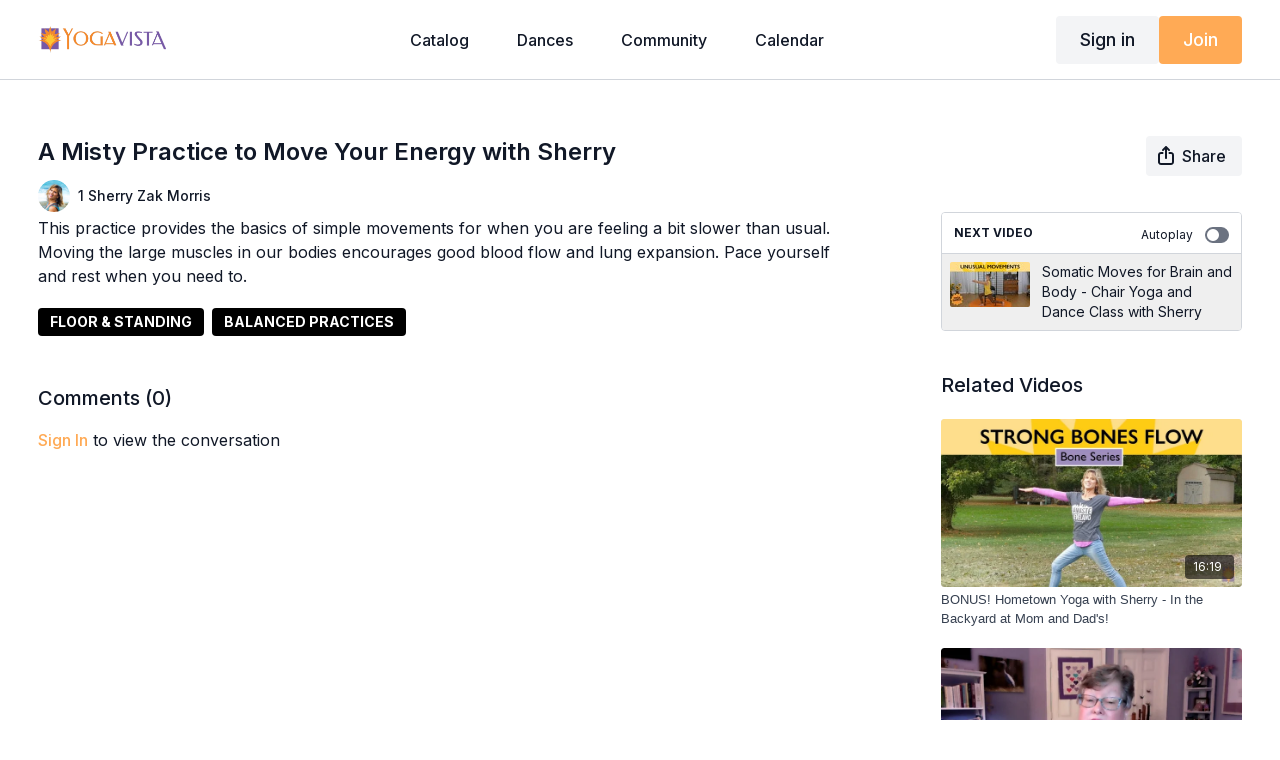

--- FILE ---
content_type: text/vnd.turbo-stream.html; charset=utf-8
request_url: https://watch.yogavista.tv/programs/sherry-zak-morris-a-misty-practice-to-move-your-energy.turbo_stream?playlist_position=thumbnails&preview=false
body_size: -243
content:
<turbo-stream action="update" target="program_show"><template>
  <turbo-frame id="program_player">
      <turbo-frame id="program_content" src="/programs/sherry-zak-morris-a-misty-practice-to-move-your-energy/program_content?playlist_position=thumbnails&amp;preview=false">
</turbo-frame></turbo-frame></template></turbo-stream>

--- FILE ---
content_type: text/vnd.turbo-stream.html; charset=utf-8
request_url: https://watch.yogavista.tv/programs/sherry-zak-morris-a-misty-practice-to-move-your-energy/program_content?playlist_position=thumbnails&preview=false
body_size: 16717
content:
<turbo-stream action="update" target="program_content"><template><div class="hidden"
     data-controller="integrations"
     data-integrations-facebook-pixel-enabled-value="false"
     data-integrations-google-tag-manager-enabled-value="true"
     data-integrations-google-analytics-enabled-value="false"
>
  <span class="hidden"
        data-integrations-target="gTag"
        data-event="ViewContent"
        data-payload-attributes='["content_name"]'
        data-payload-values='[&quot;A Misty Practice to Move Your Energy with Sherry&quot;]'
  ></span>
  <span class="hidden"
        data-integrations-target="fbPx"
        data-event="ViewContent"
        data-payload-attributes='["content_name"]'
        data-payload-values='[&quot;A Misty Practice to Move Your Energy with Sherry&quot;]'
  ></span>
</div>

<div
  id="program-controller"
  class='container hotwired'
  data-controller="program program-details-modal"
  data-program-id="560860"
>

    <div class='flex items-stretch md:flex-row md:flex-wrap flex-col flex-nowrap max-w-full' data-program-player>
            <div class='flex-1 max-w-full'>
              
<script
  type="module"
  crossorigin
  src="https://cdn.jsdelivr.net/npm/@uscreentv/video-player@1.4.0/+esm"
></script>


<video-player
  dir="lrt"
  idle-timeout="5000"
  data-test="player"
  data-id="560860"
  data-controller="program-video scrat-analytics "
  data-program-video-timeline-preview-sections-value="[]"
  data-program-video-timeline-preview-storyboard-url-value=""
  storage-key="uscreen:video"
  class=""
  mux-data="{&quot;env_key&quot;:&quot;c43v645rpolt89529v2pesifn&quot;,&quot;viewer_user_id&quot;:null,&quot;video_title&quot;:&quot;A Misty Practice to Move Your Energy with Sherry&quot;,&quot;video_id&quot;:560860}"
  data-program-video-stats-value="{&quot;store_id&quot;:8380,&quot;video_id&quot;:-560860,&quot;content_id&quot;:560860,&quot;content_title&quot;:&quot;A Misty Practice to Move Your Energy with Sherry&quot;,&quot;content_type&quot;:&quot;video&quot;,&quot;chapter_id&quot;:-560860,&quot;user_id&quot;:null,&quot;author_id&quot;:8648,&quot;author_title&quot;:&quot;1 Sherry Zak Morris&quot;,&quot;environment_id&quot;:&quot;production&quot;}"
  data-program-video-content-type-value="video"
  data-program-video-next-video-id-value="0"
  data-program-video-challenge-watched-video-url-value=""
  data-program-video-streak-watch-threshold-value="10"
  data-program-video-streak-enabled-value="false"
  data-program-video-streak-path-value="/streak/continue"
  data-program-video-user-is-logged-in-value="false"
  data-scrat-analytics-category-param="player"
  data-scrat-analytics-event-param="control_seekbar_seek"
  data-action=""
>
  <video
    slot="video"
    crossorigin="anonymous"
    playsinline
    data-program-video-target="video"
    poster="https://alpha.uscreencdn.com/images/videos/631214/8380_2Fplayer_image_2F631214_2FUi557SC8TYGoF5StWiIs_2020-0721-ExWar0.jpg"
  >
    <source
      src="https://stream.mux.com/WYTD8S3wbMe6DH45ji6tzLVlEVAkjo002.m3u8"
      type="application/x-mpegURL"
    />
  </video>
  <video-chromecast
    slot="chromecast"
      receiver-application-id="3EE5C317"
  ></video-chromecast>
  <video-condition query="played==false">
    <video-play-button
      data-action="click->program-video#clickPlayButtonScreen"
      without-tooltip
      data-test="big-play-button"
      slot="true"
      class="
        absolute top-1/2 left-1/2 -translate-x-1/2 -translate-y-1/2
        bg-primary rounded-full [--video-player-button-color:var(--contrast-to-primary-color)]
        [--size:4.5rem] part-[button]:p-3 shadow hover:scale-105
      "
    ></video-play-button>
  </video-condition>
  <video-controls>
      <video-timeline
        segments=""
        data-program-video-target="timeline"
      >
        <video-timer format="past"></video-timer>
      </video-timeline>

    <video-play-button data-test="play-button" data-action="click->program-video#clickPlayButton">
      <span slot="tooltip:play">Play</span>
      <span slot="tooltip:pause">Pause</span>
    </video-play-button>

      <video-backward-button
        data-scrat-analytics-category-param="player"
        data-scrat-analytics-event-param="control_fast_forward_click"
        data-action=""
      >
        <span slot="tooltip">Backward</span>
      </video-backward-button>
      <video-forward-button
        data-scrat-analytics-category-param="player"
        data-scrat-analytics-event-param="control_fast_forward_click"
        data-action=""
      >
        <span slot="tooltip">Forward</span>
      </video-forward-button>

    <video-volume-button>
      <span slot="tooltip:unmute">Unmute</span>
      <span slot="tooltip:mute">Mute</span>
    </video-volume-button>

    <video-volume-control></video-volume-control>


    <div class="ms-auto"></div>

    <video-subtitles-button>
      <span slot="tooltip">Subtitles</span>
    </video-subtitles-button>

    <video-settings-button
      
      translation="{&quot;back&quot;:&quot;Back&quot;,&quot;shortcuts&quot;:&quot;Keyboard Shortcuts&quot;,&quot;quality&quot;:&quot;Quality&quot;,&quot;rate&quot;:&quot;Playback Settings&quot;,&quot;rewind&quot;:&quot;Rewind&quot;,&quot;volume&quot;:&quot;Change Volume&quot;,&quot;mute&quot;:&quot;Mute&quot;,&quot;toggle-play&quot;:&quot;Play / Pause&quot;,&quot;enter-fullscreen&quot;:&quot;Enter fullscreen&quot;,&quot;exit-fullscreen&quot;:&quot;Exit fullscreen&quot;}"
    >
      <span slot="tooltip">Settings</span>
    </video-settings-button>

    <video-airplay-button>
      <span slot="tooltip:disabled">Airplay</span>
      <span slot="tooltip:enabled">Airplay</span>
    </video-airplay-button>

    <video-pip-button>
      <span slot="tooltip:disabled">Picture in Picture</span>
      <span slot="tooltip:enabled">Picture in Picture</span>
    </video-pip-button>

    <video-chromecast-button>
      <span slot="tooltip:disabled">Chromecast</span>
      <span slot="tooltip:enabled">Chromecast</span>
    </video-chromecast-button>

    <video-fullscreen-button>
      <span slot="tooltip:disabled">Enter fullscreen</span>
      <span slot="tooltip:enabled">Exit fullscreen</span>
    </video-fullscreen-button>
  </video-controls>
  <video-cues></video-cues>
    <div
      data-program-video-target="nextVideo"
      class="hidden absolute z-10 inset-0 bg-ds-default items-center justify-center"
    >
      <img
        class="absolute w-full h-full opacity-70 object-contain"
        src="https://alpha.uscreencdn.com/270xnull/assets%2Ftmp%2F2021-0517-somatic-e.1768523071.jpg"
      />
      <div class="flex flex-col items-center relative">
        <p class="text-center text-xs md:text-base text-ds-default bg-ds-subtle px-1 uppercase rounded">
          Next video:
        </p>
        <p class="text-center text-base md:text-xl text-ds-default bg-ds-subtle px-1 mt-1 rounded">
          Somatic Moves for Brain and Body - Chair Yoga and Dance  Class with Sherry
        </p>
        <button
          data-action="click->program-video#goToNextVideo"
          class="text-ds-default relative p-4 my-4 md:mt-6 scale-100 hover:scale-105 transition-transform"
        >
          <ds-progress-circle
            size="76"
            class="absolute inset-0 -ml-1 -mt-1 [--color:var(--ds-fg-default)]"
            timeout="10000"
            data-action="done->program-video#goToNextVideo"
          ></ds-progress-circle>
          <ds-icon size="40" name="player/chapter-next-outline"></ds-icon>
        </button>
        <ds-button
          variant="ghost"
          data-action="click->program-video#cancelNextVideo"
        >
          Cancel
        </ds-button>
      </div>
    </div>
</video-player>

            </div>
    </div>

    <turbo-frame id="program_buttons">
      
<div class="mt-6">
  <div class="flex justify-between flex-col lg:flex-row">
    <div class="lg:flex justify-between w-full">
        <h1 class="program-title cbt-title flex-1 max-w-full lg:max-w-lg xl:max-w-2xl text-lg md:text-2xl leading-6 font-semibold" data-area="program-title">
          A Misty Practice to Move Your Energy with Sherry
        </h1>
      <div class="cbt-action-bar flex-0 flex mt-4 items-stretch lg:items-start lg:mt-0 gap-2 lg:ps-4" data-area="program-buttons">




          <ds-button
            class="w-full lg:w-auto"
            data-controller="share-button"
            content-visible-on="md"
            data-action="click->share-button#show"
            data-share-button-content-value='{"main_poster":"https://alpha.uscreencdn.com/images/programs/560860/horizontal/small_8380_2Fcatalog_image_2F631214_2FVgj2mIrQTnWSePTHpnXl_2020-0721-W1-Cactus0.jpg", "content_type":"video", "content_id":"560860", "video_id":"560860"}'
            data-area="share-button">
            <ds-icon slot="before" name='share'></ds-icon>
            <span>Share</span>
          </ds-button>


        <ds-dropdown id="more_actions_btn" class="flex-1 w-full lg:w-auto hidden">
          <ds-button slot="control" class="w-full">
            <ds-icon name='dots-horizontal'></ds-icon>
          </ds-button>>
          <div slot="content" class="flex flex-col">
                      </div>
        </ds-dropdown>
      </div>
    </div>
  </div>
</div>

<turbo-frame loading="lazy" class="fixed bg-transparent-dark inset-0 flex items-center justify-center z-50 hidden" data-container="true" data-action="click-&gt;program#hideTrailer" id="program_trailer" src="/programs/sherry-zak-morris-a-misty-practice-to-move-your-energy/trailer"></turbo-frame>

</turbo-frame>
    <div class="block lg:hidden">
      <div class="program-next-video flex flex-col w-full flex-shrink-0 mt-4 border border-ds-default rounded overflow-hidden">
  <form id="next_video_form" data-controller="playlist-item" data-playlist-item-target="form" data-turbo="true" class="contents" action="/programs/sherry-zak-morris-chair-yoga-class-with-somatic-moves/next_video" accept-charset="UTF-8" method="get">
    <input type="hidden" name="format" id="format" value="turbo_stream" autocomplete="off" />
    <input type="hidden" name="category_id" id="category_id" autocomplete="off" />
    <input type="hidden" name="turbo_history_url" id="turbo_history_url" value="/programs/sherry-zak-morris-chair-yoga-class-with-somatic-moves" autocomplete="off" />
    <div class="bg-ds-default flex flex-wrap justify-between px-3 pt-3 pb-2 border-b border-ds-default">
      <span class="mb-1 text-xs font-bold leading-4 uppercase">Next video</span>
      <label class="flex no-wrap text-xs cursor-pointer items-center" data-area="autoplay">
        Autoplay
        <input
          type="checkbox"
          class="hidden peer"
          data-action="program#toggleAutoplay"
          data-program-target="autoplay"
        >
        <span class="
          ms-3 relative rounded-full h-4 w-6
          bg-gray-500 peer-checked:bg-primary peer-checked:before:bg-primary-contrast transition-colors
          before:absolute before:h-3 before:w-3 before:left-0.5
          before:bg-white before:rounded-full before:top-1/2
          before:-translate-y-1/2 before:transition-transform
          peer-checked:before:translate-x-1/2 peer-checked:before:left-1
        "></span>
      </label>
    </div>

    <button class="flex p-2 cursor-pointer text-left" type="submit" data-action="click->playlist-item#nextVideo" data-area="next-video-button">
      <div class="flex-shrink-0">
        <div class="relative w-20">
          <img class="rounded-sm" src="https://alpha.uscreencdn.com/112xnull/assets%2Ftmp%2F2021-0517-somatic-e.1768523071.jpg" />
        </div>
      </div>
      <div class="cbt-next-video--title text-sm leading-5 overflow-hidden max-w-full ms-3" style="text-overflow: ellipsis">
        Somatic Moves for Brain and Body - Chair Yoga and Dance  Class with Sherry
      </div>
    </button>
</form></div>

    </div>

    <div class="flex justify-between flex-wrap items-start">
      <div class="w-full lg:w-2/3 lg:mt-1 mt-5" id="program_about">
          <div id="program_description_block" class="w-full">
              <div class="flex">
      <a class="content-author me-4" data-turbo-frame="_top" href="/authors/SherryZakMorris">
        <div class="flex">
          <ds-avatar text="1 Sherry Zak Morris" url="https://alpha.uscreencdn.com/images/author/8648/small_pcK13tfUR9uPoHZDbPTC_2020-SZM-Headshot-Turq.jpg" size="xxs"></ds-avatar>
          <div class="h-8 flex items-center ms-2">
            <span class="content-author-name text-ds-default text-sm font-medium" data-area="author-title">1 Sherry Zak Morris</span>
          </div>
        </div>
</a>  </div>

  <ds-show-more
    style="--ds-show-more-fade-color: var(--section-background-color);"
    lines="6"
    class="mt-1"
    float="left"
    show-more-title="Show more"
    show-less-title="Show less"
  >
    <div
      class="content-description program-description-text"
      slot="content"
      data-area="about-description"
      data-controller="timestamp"
      data-turbo="false"
    >
      <p>This practice provides the basics of simple movements for when you are feeling a bit slower than usual. Moving the large muscles in our bodies encourages good blood flow and lung expansion. Pace yourself and rest when you need to.</p>
    </div>
  </ds-show-more>

  <div class="content-categories flex flex-wrap mt-5" data-area="program-categories">
      <a class="category block dark:bg-white dark:text-black rounded bg-black text-white py-1 px-3 text-sm font-bold me-2 mb-2" data-area="category-item" data-turbo-frame="_top" href="/categories/floor-and-standing">FLOOR &amp; STANDING</a>
      <a class="category block dark:bg-white dark:text-black rounded bg-black text-white py-1 px-3 text-sm font-bold me-2 mb-2" data-area="category-item" data-turbo-frame="_top" href="/categories/balanced-practices">BALANCED PRACTICES</a>
  </div>
  <turbo-frame loading="lazy" id="program_resources" src="/programs/sherry-zak-morris-a-misty-practice-to-move-your-energy/resources"></turbo-frame>

          </div>

          <div class="w-full mt-10" id="comments_section_wrapper">
            <turbo-frame data-program-tabs-target="commentsContainer" class="community-page" id="program_comments" target="_top">
  <h3 class="comments-title font-medium text-xl">
    Comments
    (<turbo-frame id="video_560860_comments_count">0</turbo-frame>)
  </h3>
    <p class="pt-4">
        <a class="text-primary capitalize font-medium" href="/sign_in">sign in</a> to view the conversation
    </p>
</turbo-frame>
          </div>
      </div>
      <div class="w-full lg:w-1/4 items-end flex-col flex">
        <div class="hidden w-full mt-5 lg:block">
          <div class="program-next-video flex flex-col w-full flex-shrink-0 mt-4 border border-ds-default rounded overflow-hidden">
  <form id="next_video_form" data-controller="playlist-item" data-playlist-item-target="form" data-turbo="true" class="contents" action="/programs/sherry-zak-morris-chair-yoga-class-with-somatic-moves/next_video" accept-charset="UTF-8" method="get">
    <input type="hidden" name="format" id="format" value="turbo_stream" autocomplete="off" />
    <input type="hidden" name="category_id" id="category_id" autocomplete="off" />
    <input type="hidden" name="turbo_history_url" id="turbo_history_url" value="/programs/sherry-zak-morris-chair-yoga-class-with-somatic-moves" autocomplete="off" />
    <div class="bg-ds-default flex flex-wrap justify-between px-3 pt-3 pb-2 border-b border-ds-default">
      <span class="mb-1 text-xs font-bold leading-4 uppercase">Next video</span>
      <label class="flex no-wrap text-xs cursor-pointer items-center" data-area="autoplay">
        Autoplay
        <input
          type="checkbox"
          class="hidden peer"
          data-action="program#toggleAutoplay"
          data-program-target="autoplay"
        >
        <span class="
          ms-3 relative rounded-full h-4 w-6
          bg-gray-500 peer-checked:bg-primary peer-checked:before:bg-primary-contrast transition-colors
          before:absolute before:h-3 before:w-3 before:left-0.5
          before:bg-white before:rounded-full before:top-1/2
          before:-translate-y-1/2 before:transition-transform
          peer-checked:before:translate-x-1/2 peer-checked:before:left-1
        "></span>
      </label>
    </div>

    <button class="flex p-2 cursor-pointer text-left" type="submit" data-action="click->playlist-item#nextVideo" data-area="next-video-button">
      <div class="flex-shrink-0">
        <div class="relative w-20">
          <img class="rounded-sm" src="https://alpha.uscreencdn.com/112xnull/assets%2Ftmp%2F2021-0517-somatic-e.1768523071.jpg" />
        </div>
      </div>
      <div class="cbt-next-video--title text-sm leading-5 overflow-hidden max-w-full ms-3" style="text-overflow: ellipsis">
        Somatic Moves for Brain and Body - Chair Yoga and Dance  Class with Sherry
      </div>
    </button>
</form></div>

        </div>

          <div class="w-full mt-10">
            <turbo-frame loading="lazy" id="program_related" src="/programs/sherry-zak-morris-a-misty-practice-to-move-your-energy/related?vertical=true" target="_top"></turbo-frame>
          </div>
      </div>
    </div>

</div>



</template></turbo-stream>

--- FILE ---
content_type: text/html; charset=utf-8
request_url: https://watch.yogavista.tv/programs/sherry-zak-morris-a-misty-practice-to-move-your-energy/related?vertical=true
body_size: 25031
content:
<turbo-frame id="program_related" target="_top">

    <div class=" " data-area="program-related-videos">
      <div class="cbt-related mt-8 lg:mt-0 pb-16">
        <div class="cbt-related-title text-xl font-medium">Related Videos</div>
          <div class="mt-5 flex lg:flex-col overflow-hidden overflow-x-clip lg:overflow-visible">
              <div data-area="related-video-item" class="pb-5 hidden lg:block">
                <swiper-slide
  data-card="video_267267"
  data-custom="content-card"
  class="self-start hotwired"
    data-short-description="Enjoy this playful practice where I incorporate some fun balancing poses and great stretches!"
    data-author-title-0="1 Sherry Zak Morris" data-author-permalink-0="SherryZakMorris"
>

  <a class="card-image-container" data-turbo="true" data-turbo-prefetch="false" data-turbo-action="advance" data-turbo-frame="_top" onclick="window.CatalogAnalytics(&#39;clickContentItem&#39;, &#39;video&#39;, &#39;267267&#39;, &#39;Related Videos&#39;); window.CatalogAnalytics(&#39;clickRelatedVideo&#39;, &#39;267267&#39;, &#39;1&#39;, &#39;program_page&#39;)" href="/programs/sherry-zak-morris-bonus-hometown-yoga-in-the-backyard">
    <div class="image-container relative" data-test="catalog-card">
  <div class="relative image-content">
    <div aria-hidden="true" style="padding-bottom: 56%;"></div>
    <img loading="lazy" alt="BONUS! Hometown Yoga with Sherry - In the Backyard at Mom and Dad&#39;s!" decoding="async"
         src="https://alpha.uscreencdn.com/images/programs/267267/horizontal/0c116f4c-8de3-4b41-8dc4-0c5be612cac0.jpg?auto=webp&width=350"
         srcset="https://alpha.uscreencdn.com/images/programs/267267/horizontal/0c116f4c-8de3-4b41-8dc4-0c5be612cac0.jpg?auto=webp&width=350 350w,
            https://alpha.uscreencdn.com/images/programs/267267/horizontal/0c116f4c-8de3-4b41-8dc4-0c5be612cac0.jpg?auto=webp&width=700 2x,
            https://alpha.uscreencdn.com/images/programs/267267/horizontal/0c116f4c-8de3-4b41-8dc4-0c5be612cac0.jpg?auto=webp&width=1050 3x"
         class="card-image b-image absolute object-cover h-full top-0 left-0" style="opacity: 1;">
  </div>
    <div class="badge flex justify-center items-center text-white content-card-badge z-0">
      <span class="badge-item">16:19</span>
      <svg xmlns="http://www.w3.org/2000/svg" width="13" height="9" viewBox="0 0 13 9" fill="none" class="badge-item content-watched-icon" data-test="content-watched-icon">
  <path fill-rule="evenodd" clip-rule="evenodd" d="M4.99995 7.15142L12.0757 0.0756836L12.9242 0.924212L4.99995 8.84848L0.575684 4.42421L1.42421 3.57568L4.99995 7.15142Z" fill="currentColor"></path>
</svg>

    </div>

</div>
<div class="content-watched-overlay"></div>

</a>  <a class="card-title" data-turbo="true" data-turbo-prefetch="false" data-turbo-action="advance" data-turbo-frame="_top" title="BONUS! Hometown Yoga with Sherry - In the Backyard at Mom and Dad&#39;s!" aria-label="BONUS! Hometown Yoga with Sherry - In the Backyard at Mom and Dad&#39;s!" onclick="window.CatalogAnalytics(&#39;clickContentItem&#39;, &#39;video&#39;, &#39;267267&#39;, &#39;Related Videos&#39;); window.CatalogAnalytics(&#39;clickRelatedVideo&#39;, &#39;267267&#39;, &#39;1&#39;, &#39;program_page&#39;)" href="/programs/sherry-zak-morris-bonus-hometown-yoga-in-the-backyard">
    <span class="line-clamp-2">
      BONUS! Hometown Yoga with Sherry - In the Backyard at Mom and Dad&#39;s!
    </span>
</a></swiper-slide>


              </div>
              <div data-area="related-video-item" class="pb-5 hidden lg:block">
                <swiper-slide
  data-card="video_1279012"
  data-custom="content-card"
  class="self-start hotwired"
    data-short-description="Do you suffer from stiff and achy fingers and hands?  Try this short sequence to bring in gentle movements and relief."
    data-author-title-0="Denyse LeFever" data-author-permalink-0="DenyseLeFever"
>

  <a class="card-image-container" data-turbo="true" data-turbo-prefetch="false" data-turbo-action="advance" data-turbo-frame="_top" onclick="window.CatalogAnalytics(&#39;clickContentItem&#39;, &#39;video&#39;, &#39;1279012&#39;, &#39;Related Videos&#39;); window.CatalogAnalytics(&#39;clickRelatedVideo&#39;, &#39;1279012&#39;, &#39;2&#39;, &#39;program_page&#39;)" href="/programs/denyse-lefever-yogasnack-for-fingers-and-wrists">
    <div class="image-container relative" data-test="catalog-card">
  <div class="relative image-content">
    <div aria-hidden="true" style="padding-bottom: 56%;"></div>
    <img loading="lazy" alt="Yoga Snack for your Fingers and Wrists with Denyse" decoding="async"
         src="https://alpha.uscreencdn.com/images/programs/1279012/horizontal/thumbnail.jpg?auto=webp&width=350"
         srcset="https://alpha.uscreencdn.com/images/programs/1279012/horizontal/thumbnail.jpg?auto=webp&width=350 350w,
            https://alpha.uscreencdn.com/images/programs/1279012/horizontal/thumbnail.jpg?auto=webp&width=700 2x,
            https://alpha.uscreencdn.com/images/programs/1279012/horizontal/thumbnail.jpg?auto=webp&width=1050 3x"
         class="card-image b-image absolute object-cover h-full top-0 left-0" style="opacity: 1;">
  </div>
    <div class="badge flex justify-center items-center text-white content-card-badge z-0">
      <span class="badge-item">04:32</span>
      <svg xmlns="http://www.w3.org/2000/svg" width="13" height="9" viewBox="0 0 13 9" fill="none" class="badge-item content-watched-icon" data-test="content-watched-icon">
  <path fill-rule="evenodd" clip-rule="evenodd" d="M4.99995 7.15142L12.0757 0.0756836L12.9242 0.924212L4.99995 8.84848L0.575684 4.42421L1.42421 3.57568L4.99995 7.15142Z" fill="currentColor"></path>
</svg>

    </div>

</div>
<div class="content-watched-overlay"></div>

</a>  <a class="card-title" data-turbo="true" data-turbo-prefetch="false" data-turbo-action="advance" data-turbo-frame="_top" title="Yoga Snack for your Fingers and Wrists with Denyse" aria-label="Yoga Snack for your Fingers and Wrists with Denyse" onclick="window.CatalogAnalytics(&#39;clickContentItem&#39;, &#39;video&#39;, &#39;1279012&#39;, &#39;Related Videos&#39;); window.CatalogAnalytics(&#39;clickRelatedVideo&#39;, &#39;1279012&#39;, &#39;2&#39;, &#39;program_page&#39;)" href="/programs/denyse-lefever-yogasnack-for-fingers-and-wrists">
    <span class="line-clamp-2">
      Yoga Snack for your Fingers and Wrists with Denyse
    </span>
</a></swiper-slide>


              </div>
              <div data-area="related-video-item" class="pb-5 hidden lg:block">
                <swiper-slide
  data-card="video_3814462"
  data-custom="content-card"
  class="self-start hotwired"
    data-short-description="Stretch and strengthen your whole body in this mat yoga class with Haze. A calming, full-body practice that builds flexibility and strength."
    data-author-title-0="Haze Tillman" data-author-permalink-0="HazeTillman"
>

  <a class="card-image-container" data-turbo="true" data-turbo-prefetch="false" data-turbo-action="advance" data-turbo-frame="_top" onclick="window.CatalogAnalytics(&#39;clickContentItem&#39;, &#39;video&#39;, &#39;3814462&#39;, &#39;Related Videos&#39;); window.CatalogAnalytics(&#39;clickRelatedVideo&#39;, &#39;3814462&#39;, &#39;3&#39;, &#39;program_page&#39;)" href="/programs/haze-tillman-gentle-strength-flexibility-a-full-body-mat-practice">
    <div class="image-container relative" data-test="catalog-card">
  <div class="relative image-content">
    <div aria-hidden="true" style="padding-bottom: 56%;"></div>
    <img loading="lazy" alt="Gentle Strength &amp; Flexibility – A Full-Body Mat Practice with Haze" decoding="async"
         src="https://alpha.uscreencdn.com/images/programs/3814462/horizontal/4218cfc7-3c91-47eb-b20b-fad01fbe10c1.jpg?auto=webp&width=350"
         srcset="https://alpha.uscreencdn.com/images/programs/3814462/horizontal/4218cfc7-3c91-47eb-b20b-fad01fbe10c1.jpg?auto=webp&width=350 350w,
            https://alpha.uscreencdn.com/images/programs/3814462/horizontal/4218cfc7-3c91-47eb-b20b-fad01fbe10c1.jpg?auto=webp&width=700 2x,
            https://alpha.uscreencdn.com/images/programs/3814462/horizontal/4218cfc7-3c91-47eb-b20b-fad01fbe10c1.jpg?auto=webp&width=1050 3x"
         class="card-image b-image absolute object-cover h-full top-0 left-0" style="opacity: 1;">
  </div>
    <div class="badge flex justify-center items-center text-white content-card-badge z-0">
      <span class="badge-item">44:55</span>
      <svg xmlns="http://www.w3.org/2000/svg" width="13" height="9" viewBox="0 0 13 9" fill="none" class="badge-item content-watched-icon" data-test="content-watched-icon">
  <path fill-rule="evenodd" clip-rule="evenodd" d="M4.99995 7.15142L12.0757 0.0756836L12.9242 0.924212L4.99995 8.84848L0.575684 4.42421L1.42421 3.57568L4.99995 7.15142Z" fill="currentColor"></path>
</svg>

    </div>

</div>
<div class="content-watched-overlay"></div>

</a>  <a class="card-title" data-turbo="true" data-turbo-prefetch="false" data-turbo-action="advance" data-turbo-frame="_top" title="Gentle Strength &amp; Flexibility – A Full-Body Mat Practice with Haze" aria-label="Gentle Strength &amp; Flexibility – A Full-Body Mat Practice with Haze" onclick="window.CatalogAnalytics(&#39;clickContentItem&#39;, &#39;video&#39;, &#39;3814462&#39;, &#39;Related Videos&#39;); window.CatalogAnalytics(&#39;clickRelatedVideo&#39;, &#39;3814462&#39;, &#39;3&#39;, &#39;program_page&#39;)" href="/programs/haze-tillman-gentle-strength-flexibility-a-full-body-mat-practice">
    <span class="line-clamp-2">
      Gentle Strength &amp; Flexibility – A Full-Body Mat Practice with Haze
    </span>
</a></swiper-slide>


              </div>
              <div data-area="related-video-item" class="pb-5 hidden lg:block">
                <swiper-slide
  data-card="video_2825710"
  data-custom="content-card"
  class="self-start hotwired"
    data-short-description="Energize your body: relieve arthritis, embrace global stretches, and open shoulders for enhanced well-being and flexibility."
    data-author-title-0="Viki Boyko" data-author-permalink-0="VikiBoyko"
>

  <a class="card-image-container" data-turbo="true" data-turbo-prefetch="false" data-turbo-action="advance" data-turbo-frame="_top" onclick="window.CatalogAnalytics(&#39;clickContentItem&#39;, &#39;video&#39;, &#39;2825710&#39;, &#39;Related Videos&#39;); window.CatalogAnalytics(&#39;clickRelatedVideo&#39;, &#39;2825710&#39;, &#39;4&#39;, &#39;program_page&#39;)" href="/programs/viki-boyko-step-n-flow-upper-body-focus">
    <div class="image-container relative" data-test="catalog-card">
  <div class="relative image-content">
    <div aria-hidden="true" style="padding-bottom: 56%;"></div>
    <img loading="lazy" alt="Step n Flow - Upper Body Focus with Viki - Reach and Stretch" decoding="async"
         src="https://alpha.uscreencdn.com/images/programs/2825710/horizontal/a5b29dae-4cac-4d1a-8fae-8546abb83c9c.jpg?auto=webp&width=350"
         srcset="https://alpha.uscreencdn.com/images/programs/2825710/horizontal/a5b29dae-4cac-4d1a-8fae-8546abb83c9c.jpg?auto=webp&width=350 350w,
            https://alpha.uscreencdn.com/images/programs/2825710/horizontal/a5b29dae-4cac-4d1a-8fae-8546abb83c9c.jpg?auto=webp&width=700 2x,
            https://alpha.uscreencdn.com/images/programs/2825710/horizontal/a5b29dae-4cac-4d1a-8fae-8546abb83c9c.jpg?auto=webp&width=1050 3x"
         class="card-image b-image absolute object-cover h-full top-0 left-0" style="opacity: 1;">
  </div>
    <div class="badge flex justify-center items-center text-white content-card-badge z-0">
      <span class="badge-item">31:18</span>
      <svg xmlns="http://www.w3.org/2000/svg" width="13" height="9" viewBox="0 0 13 9" fill="none" class="badge-item content-watched-icon" data-test="content-watched-icon">
  <path fill-rule="evenodd" clip-rule="evenodd" d="M4.99995 7.15142L12.0757 0.0756836L12.9242 0.924212L4.99995 8.84848L0.575684 4.42421L1.42421 3.57568L4.99995 7.15142Z" fill="currentColor"></path>
</svg>

    </div>

</div>
<div class="content-watched-overlay"></div>

</a>  <a class="card-title" data-turbo="true" data-turbo-prefetch="false" data-turbo-action="advance" data-turbo-frame="_top" title="Step n Flow - Upper Body Focus with Viki - Reach and Stretch" aria-label="Step n Flow - Upper Body Focus with Viki - Reach and Stretch" onclick="window.CatalogAnalytics(&#39;clickContentItem&#39;, &#39;video&#39;, &#39;2825710&#39;, &#39;Related Videos&#39;); window.CatalogAnalytics(&#39;clickRelatedVideo&#39;, &#39;2825710&#39;, &#39;4&#39;, &#39;program_page&#39;)" href="/programs/viki-boyko-step-n-flow-upper-body-focus">
    <span class="line-clamp-2">
      Step n Flow - Upper Body Focus with Viki - Reach and Stretch
    </span>
</a></swiper-slide>


              </div>
          </div>
            <ds-swiper
              class="lg:hidden"
              options="{&quot;spaceBetween&quot;:8,&quot;breakpoints&quot;:{&quot;300&quot;:{&quot;slidesPerView&quot;:1.3},&quot;550&quot;:{&quot;slidesPerView&quot;:2.3}}}">
                <swiper-slide data-area="related-video-item" class="self-start">
                  <swiper-slide
  data-card="video_267267"
  data-custom="content-card"
  class="self-start hotwired"
    data-short-description="Enjoy this playful practice where I incorporate some fun balancing poses and great stretches!"
    data-author-title-0="1 Sherry Zak Morris" data-author-permalink-0="SherryZakMorris"
>

  <a class="card-image-container" data-turbo="true" data-turbo-prefetch="false" data-turbo-action="advance" data-turbo-frame="_top" onclick="window.CatalogAnalytics(&#39;clickContentItem&#39;, &#39;video&#39;, &#39;267267&#39;, &#39;Related Videos&#39;); window.CatalogAnalytics(&#39;clickRelatedVideo&#39;, &#39;267267&#39;, &#39;1&#39;, &#39;program_page&#39;)" href="/programs/sherry-zak-morris-bonus-hometown-yoga-in-the-backyard">
    <div class="image-container relative" data-test="catalog-card">
  <div class="relative image-content">
    <div aria-hidden="true" style="padding-bottom: 56%;"></div>
    <img loading="lazy" alt="BONUS! Hometown Yoga with Sherry - In the Backyard at Mom and Dad&#39;s!" decoding="async"
         src="https://alpha.uscreencdn.com/images/programs/267267/horizontal/0c116f4c-8de3-4b41-8dc4-0c5be612cac0.jpg?auto=webp&width=350"
         srcset="https://alpha.uscreencdn.com/images/programs/267267/horizontal/0c116f4c-8de3-4b41-8dc4-0c5be612cac0.jpg?auto=webp&width=350 350w,
            https://alpha.uscreencdn.com/images/programs/267267/horizontal/0c116f4c-8de3-4b41-8dc4-0c5be612cac0.jpg?auto=webp&width=700 2x,
            https://alpha.uscreencdn.com/images/programs/267267/horizontal/0c116f4c-8de3-4b41-8dc4-0c5be612cac0.jpg?auto=webp&width=1050 3x"
         class="card-image b-image absolute object-cover h-full top-0 left-0" style="opacity: 1;">
  </div>
    <div class="badge flex justify-center items-center text-white content-card-badge z-0">
      <span class="badge-item">16:19</span>
      <svg xmlns="http://www.w3.org/2000/svg" width="13" height="9" viewBox="0 0 13 9" fill="none" class="badge-item content-watched-icon" data-test="content-watched-icon">
  <path fill-rule="evenodd" clip-rule="evenodd" d="M4.99995 7.15142L12.0757 0.0756836L12.9242 0.924212L4.99995 8.84848L0.575684 4.42421L1.42421 3.57568L4.99995 7.15142Z" fill="currentColor"></path>
</svg>

    </div>

</div>
<div class="content-watched-overlay"></div>

</a>  <a class="card-title" data-turbo="true" data-turbo-prefetch="false" data-turbo-action="advance" data-turbo-frame="_top" title="BONUS! Hometown Yoga with Sherry - In the Backyard at Mom and Dad&#39;s!" aria-label="BONUS! Hometown Yoga with Sherry - In the Backyard at Mom and Dad&#39;s!" onclick="window.CatalogAnalytics(&#39;clickContentItem&#39;, &#39;video&#39;, &#39;267267&#39;, &#39;Related Videos&#39;); window.CatalogAnalytics(&#39;clickRelatedVideo&#39;, &#39;267267&#39;, &#39;1&#39;, &#39;program_page&#39;)" href="/programs/sherry-zak-morris-bonus-hometown-yoga-in-the-backyard">
    <span class="line-clamp-2">
      BONUS! Hometown Yoga with Sherry - In the Backyard at Mom and Dad&#39;s!
    </span>
</a></swiper-slide>


                </swiper-slide>
                <swiper-slide data-area="related-video-item" class="self-start">
                  <swiper-slide
  data-card="video_1279012"
  data-custom="content-card"
  class="self-start hotwired"
    data-short-description="Do you suffer from stiff and achy fingers and hands?  Try this short sequence to bring in gentle movements and relief."
    data-author-title-0="Denyse LeFever" data-author-permalink-0="DenyseLeFever"
>

  <a class="card-image-container" data-turbo="true" data-turbo-prefetch="false" data-turbo-action="advance" data-turbo-frame="_top" onclick="window.CatalogAnalytics(&#39;clickContentItem&#39;, &#39;video&#39;, &#39;1279012&#39;, &#39;Related Videos&#39;); window.CatalogAnalytics(&#39;clickRelatedVideo&#39;, &#39;1279012&#39;, &#39;2&#39;, &#39;program_page&#39;)" href="/programs/denyse-lefever-yogasnack-for-fingers-and-wrists">
    <div class="image-container relative" data-test="catalog-card">
  <div class="relative image-content">
    <div aria-hidden="true" style="padding-bottom: 56%;"></div>
    <img loading="lazy" alt="Yoga Snack for your Fingers and Wrists with Denyse" decoding="async"
         src="https://alpha.uscreencdn.com/images/programs/1279012/horizontal/thumbnail.jpg?auto=webp&width=350"
         srcset="https://alpha.uscreencdn.com/images/programs/1279012/horizontal/thumbnail.jpg?auto=webp&width=350 350w,
            https://alpha.uscreencdn.com/images/programs/1279012/horizontal/thumbnail.jpg?auto=webp&width=700 2x,
            https://alpha.uscreencdn.com/images/programs/1279012/horizontal/thumbnail.jpg?auto=webp&width=1050 3x"
         class="card-image b-image absolute object-cover h-full top-0 left-0" style="opacity: 1;">
  </div>
    <div class="badge flex justify-center items-center text-white content-card-badge z-0">
      <span class="badge-item">04:32</span>
      <svg xmlns="http://www.w3.org/2000/svg" width="13" height="9" viewBox="0 0 13 9" fill="none" class="badge-item content-watched-icon" data-test="content-watched-icon">
  <path fill-rule="evenodd" clip-rule="evenodd" d="M4.99995 7.15142L12.0757 0.0756836L12.9242 0.924212L4.99995 8.84848L0.575684 4.42421L1.42421 3.57568L4.99995 7.15142Z" fill="currentColor"></path>
</svg>

    </div>

</div>
<div class="content-watched-overlay"></div>

</a>  <a class="card-title" data-turbo="true" data-turbo-prefetch="false" data-turbo-action="advance" data-turbo-frame="_top" title="Yoga Snack for your Fingers and Wrists with Denyse" aria-label="Yoga Snack for your Fingers and Wrists with Denyse" onclick="window.CatalogAnalytics(&#39;clickContentItem&#39;, &#39;video&#39;, &#39;1279012&#39;, &#39;Related Videos&#39;); window.CatalogAnalytics(&#39;clickRelatedVideo&#39;, &#39;1279012&#39;, &#39;2&#39;, &#39;program_page&#39;)" href="/programs/denyse-lefever-yogasnack-for-fingers-and-wrists">
    <span class="line-clamp-2">
      Yoga Snack for your Fingers and Wrists with Denyse
    </span>
</a></swiper-slide>


                </swiper-slide>
                <swiper-slide data-area="related-video-item" class="self-start">
                  <swiper-slide
  data-card="video_3814462"
  data-custom="content-card"
  class="self-start hotwired"
    data-short-description="Stretch and strengthen your whole body in this mat yoga class with Haze. A calming, full-body practice that builds flexibility and strength."
    data-author-title-0="Haze Tillman" data-author-permalink-0="HazeTillman"
>

  <a class="card-image-container" data-turbo="true" data-turbo-prefetch="false" data-turbo-action="advance" data-turbo-frame="_top" onclick="window.CatalogAnalytics(&#39;clickContentItem&#39;, &#39;video&#39;, &#39;3814462&#39;, &#39;Related Videos&#39;); window.CatalogAnalytics(&#39;clickRelatedVideo&#39;, &#39;3814462&#39;, &#39;3&#39;, &#39;program_page&#39;)" href="/programs/haze-tillman-gentle-strength-flexibility-a-full-body-mat-practice">
    <div class="image-container relative" data-test="catalog-card">
  <div class="relative image-content">
    <div aria-hidden="true" style="padding-bottom: 56%;"></div>
    <img loading="lazy" alt="Gentle Strength &amp; Flexibility – A Full-Body Mat Practice with Haze" decoding="async"
         src="https://alpha.uscreencdn.com/images/programs/3814462/horizontal/4218cfc7-3c91-47eb-b20b-fad01fbe10c1.jpg?auto=webp&width=350"
         srcset="https://alpha.uscreencdn.com/images/programs/3814462/horizontal/4218cfc7-3c91-47eb-b20b-fad01fbe10c1.jpg?auto=webp&width=350 350w,
            https://alpha.uscreencdn.com/images/programs/3814462/horizontal/4218cfc7-3c91-47eb-b20b-fad01fbe10c1.jpg?auto=webp&width=700 2x,
            https://alpha.uscreencdn.com/images/programs/3814462/horizontal/4218cfc7-3c91-47eb-b20b-fad01fbe10c1.jpg?auto=webp&width=1050 3x"
         class="card-image b-image absolute object-cover h-full top-0 left-0" style="opacity: 1;">
  </div>
    <div class="badge flex justify-center items-center text-white content-card-badge z-0">
      <span class="badge-item">44:55</span>
      <svg xmlns="http://www.w3.org/2000/svg" width="13" height="9" viewBox="0 0 13 9" fill="none" class="badge-item content-watched-icon" data-test="content-watched-icon">
  <path fill-rule="evenodd" clip-rule="evenodd" d="M4.99995 7.15142L12.0757 0.0756836L12.9242 0.924212L4.99995 8.84848L0.575684 4.42421L1.42421 3.57568L4.99995 7.15142Z" fill="currentColor"></path>
</svg>

    </div>

</div>
<div class="content-watched-overlay"></div>

</a>  <a class="card-title" data-turbo="true" data-turbo-prefetch="false" data-turbo-action="advance" data-turbo-frame="_top" title="Gentle Strength &amp; Flexibility – A Full-Body Mat Practice with Haze" aria-label="Gentle Strength &amp; Flexibility – A Full-Body Mat Practice with Haze" onclick="window.CatalogAnalytics(&#39;clickContentItem&#39;, &#39;video&#39;, &#39;3814462&#39;, &#39;Related Videos&#39;); window.CatalogAnalytics(&#39;clickRelatedVideo&#39;, &#39;3814462&#39;, &#39;3&#39;, &#39;program_page&#39;)" href="/programs/haze-tillman-gentle-strength-flexibility-a-full-body-mat-practice">
    <span class="line-clamp-2">
      Gentle Strength &amp; Flexibility – A Full-Body Mat Practice with Haze
    </span>
</a></swiper-slide>


                </swiper-slide>
                <swiper-slide data-area="related-video-item" class="self-start">
                  <swiper-slide
  data-card="video_2825710"
  data-custom="content-card"
  class="self-start hotwired"
    data-short-description="Energize your body: relieve arthritis, embrace global stretches, and open shoulders for enhanced well-being and flexibility."
    data-author-title-0="Viki Boyko" data-author-permalink-0="VikiBoyko"
>

  <a class="card-image-container" data-turbo="true" data-turbo-prefetch="false" data-turbo-action="advance" data-turbo-frame="_top" onclick="window.CatalogAnalytics(&#39;clickContentItem&#39;, &#39;video&#39;, &#39;2825710&#39;, &#39;Related Videos&#39;); window.CatalogAnalytics(&#39;clickRelatedVideo&#39;, &#39;2825710&#39;, &#39;4&#39;, &#39;program_page&#39;)" href="/programs/viki-boyko-step-n-flow-upper-body-focus">
    <div class="image-container relative" data-test="catalog-card">
  <div class="relative image-content">
    <div aria-hidden="true" style="padding-bottom: 56%;"></div>
    <img loading="lazy" alt="Step n Flow - Upper Body Focus with Viki - Reach and Stretch" decoding="async"
         src="https://alpha.uscreencdn.com/images/programs/2825710/horizontal/a5b29dae-4cac-4d1a-8fae-8546abb83c9c.jpg?auto=webp&width=350"
         srcset="https://alpha.uscreencdn.com/images/programs/2825710/horizontal/a5b29dae-4cac-4d1a-8fae-8546abb83c9c.jpg?auto=webp&width=350 350w,
            https://alpha.uscreencdn.com/images/programs/2825710/horizontal/a5b29dae-4cac-4d1a-8fae-8546abb83c9c.jpg?auto=webp&width=700 2x,
            https://alpha.uscreencdn.com/images/programs/2825710/horizontal/a5b29dae-4cac-4d1a-8fae-8546abb83c9c.jpg?auto=webp&width=1050 3x"
         class="card-image b-image absolute object-cover h-full top-0 left-0" style="opacity: 1;">
  </div>
    <div class="badge flex justify-center items-center text-white content-card-badge z-0">
      <span class="badge-item">31:18</span>
      <svg xmlns="http://www.w3.org/2000/svg" width="13" height="9" viewBox="0 0 13 9" fill="none" class="badge-item content-watched-icon" data-test="content-watched-icon">
  <path fill-rule="evenodd" clip-rule="evenodd" d="M4.99995 7.15142L12.0757 0.0756836L12.9242 0.924212L4.99995 8.84848L0.575684 4.42421L1.42421 3.57568L4.99995 7.15142Z" fill="currentColor"></path>
</svg>

    </div>

</div>
<div class="content-watched-overlay"></div>

</a>  <a class="card-title" data-turbo="true" data-turbo-prefetch="false" data-turbo-action="advance" data-turbo-frame="_top" title="Step n Flow - Upper Body Focus with Viki - Reach and Stretch" aria-label="Step n Flow - Upper Body Focus with Viki - Reach and Stretch" onclick="window.CatalogAnalytics(&#39;clickContentItem&#39;, &#39;video&#39;, &#39;2825710&#39;, &#39;Related Videos&#39;); window.CatalogAnalytics(&#39;clickRelatedVideo&#39;, &#39;2825710&#39;, &#39;4&#39;, &#39;program_page&#39;)" href="/programs/viki-boyko-step-n-flow-upper-body-focus">
    <span class="line-clamp-2">
      Step n Flow - Upper Body Focus with Viki - Reach and Stretch
    </span>
</a></swiper-slide>


                </swiper-slide>
            </ds-swiper>
        </div>
      </div>
    </div>
</turbo-frame>

--- FILE ---
content_type: application/javascript
request_url: https://assets-gke.uscreencdn.com/vite/assets/localization-B_fIkdQ8.js
body_size: -256
content:
import{i as t}from"./api-C2_eXD5A.js";var n;const e=((n=window.gon)==null?void 0:n.locale)||document.documentElement.lang||"en",s=async()=>{if(window.messages)return window.messages;const{data:a}=await t.get(`/translations?locale=${e}`);return window.messages=a.data?JSON.parse(a.data):{[e]:{}}};export{s as g,e as l};
//# sourceMappingURL=localization-B_fIkdQ8.js.map
